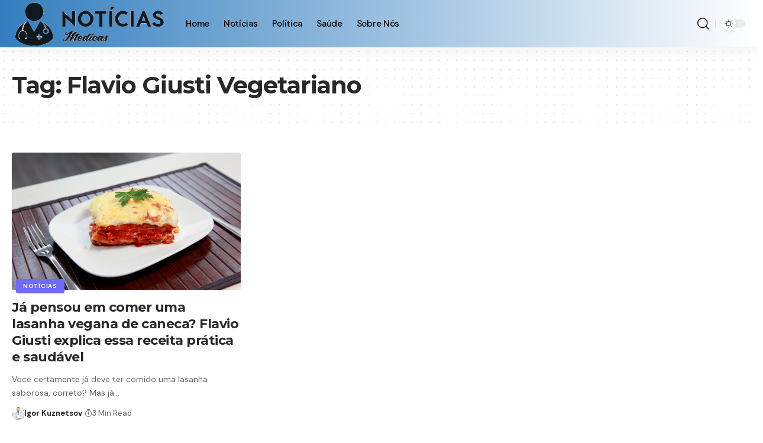

--- FILE ---
content_type: text/html; charset=utf-8
request_url: https://www.google.com/recaptcha/api2/aframe
body_size: 268
content:
<!DOCTYPE HTML><html><head><meta http-equiv="content-type" content="text/html; charset=UTF-8"></head><body><script nonce="IdYV7E5ubLT9zZlVKc8vbQ">/** Anti-fraud and anti-abuse applications only. See google.com/recaptcha */ try{var clients={'sodar':'https://pagead2.googlesyndication.com/pagead/sodar?'};window.addEventListener("message",function(a){try{if(a.source===window.parent){var b=JSON.parse(a.data);var c=clients[b['id']];if(c){var d=document.createElement('img');d.src=c+b['params']+'&rc='+(localStorage.getItem("rc::a")?sessionStorage.getItem("rc::b"):"");window.document.body.appendChild(d);sessionStorage.setItem("rc::e",parseInt(sessionStorage.getItem("rc::e")||0)+1);localStorage.setItem("rc::h",'1769034986839');}}}catch(b){}});window.parent.postMessage("_grecaptcha_ready", "*");}catch(b){}</script></body></html>